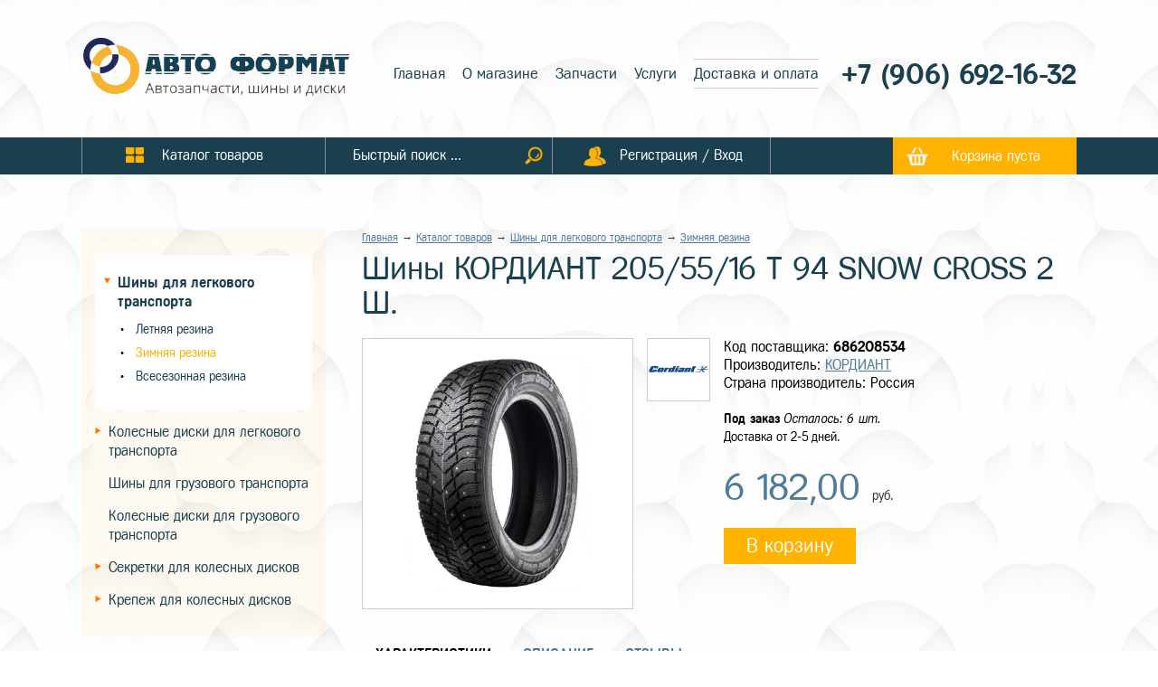

--- FILE ---
content_type: text/html; charset=UTF-8
request_url: https://shiny-i-diski-kursk.ru/catalog/shiny-dlya-legkovogo-transporta/zimnyaya-rezina/product-002046
body_size: 8365
content:
<!DOCTYPE html>
<html lang="ru">
<head>
<meta http-equiv="Content-Type" content="text/html; charset=utf-8" />

<link href="https://fonts.googleapis.com/css?family=Cuprum:400,400i,700,700i&amp;subset=cyrillic,cyrillic-ext,latin-ext,vietnamese" rel="stylesheet">



<meta property="og:image" content="http://shiny-i-diski-kursk.ru/images/catalog/preview/img2046-1608045903.jpg"/>
<meta property="og:description" content="Купить Шины КОРДИАНТ  205/55/16  T 94 SNOW CROSS 2  Ш. в Курске. Всегда большой ассортимент товаров в категории «Шины для легкового транспорта» в интернет-магазине «Авто Формат»" />


<title>Шины КОРДИАНТ  205/55/16  T 94 SNOW CROSS 2  Ш. купить в Курске. Интернет-магазин «Авто Формат»</title>
<meta name="Description" content="Купить Шины КОРДИАНТ  205/55/16  T 94 SNOW CROSS 2  Ш. в Курске. Всегда большой ассортимент товаров в категории «Шины для легкового транспорта» в интернет-магазине «Авто Формат»" />

<meta name="viewport" content="width=device-width, initial-scale=1.0, user-scalable=no" />
<script src="https://ajax.googleapis.com/ajax/libs/jquery/2.2.4/jquery.min.js"></script>



<link href="/etc/css/css.css?v=301921" rel="stylesheet" type="text/css" />
<link href="/etc/css/cssmob.css?v=301921" rel="stylesheet" type="text/css" />
<link href="/etc/css/content.css?v=301921" rel="stylesheet" type="text/css" />
<link href="/etc/css/gallery_c.css?v=301921" rel="stylesheet" type="text/css" />
<link href="/etc/css/forms.css?v=301921" rel="stylesheet" type="text/css" />
<link href="/etc/css/login.css?v=301921" rel="stylesheet" type="text/css" />
<link rel="stylesheet" href="/owl-carousel/owl.carousel.css?v=301921"/>

<script type="text/javascript" src="/js/js.js?v=301921"></script>
<script type="text/javascript" src="/js/forms.js?v=301921"></script>
<script src="/owl-carousel/owl.carousel.min.js?v=301921"></script>


<script src="/js/carousel.js"></script>


<!-- Add jQuery library -->


	<!-- Add mousewheel plugin (this is optional) -->
	<script type="text/javascript" src="/fancybox/lib/jquery.mousewheel-3.0.6.pack.js"></script>

	<!-- Add fancyBox main JS and CSS files -->
	<script type="text/javascript" src="/fancybox/source/jquery.fancybox.js?v=2.1.5"></script>
	<link rel="stylesheet" type="text/css" href="/fancybox/source/jquery.fancybox.css?v=2.1.5" media="screen" />

	<!-- Add Button helper (this is optional) -->
	<link rel="stylesheet" type="text/css" href="/fancybox/source/helpers/jquery.fancybox-buttons.css?v=1.0.5" />
	<script type="text/javascript" src="/fancybox/source/helpers/jquery.fancybox-buttons.js?v=1.0.5"></script>

	<!-- Add Thumbnail helper (this is optional) -->
	<link rel="stylesheet" type="text/css" href="/fancybox/source/helpers/jquery.fancybox-thumbs.css?v=1.0.7" />
	<script type="text/javascript" src="/fancybox/source/helpers/jquery.fancybox-thumbs.js?v=1.0.7"></script>

	<!-- Add Media helper (this is optional) -->
	<script type="text/javascript" src="/fancybox/source/helpers/jquery.fancybox-media.js?v=1.0.6"></script>






<script type="text/javascript">
$(document).ready(function(){

	// Находим блок карусели
	var carousel = $("#carousel");

carousel.owlCarousel({
	// Количество отображающихся блоков
	// в зависимости от устройства (ширины экрана)

	// Количество блоков на больших экранах
	items:             1,

	// 5 блоков на компьютерах (экран от 1400px до 901px)
	itemsDesktop:      [1400, 1],

	// 3 блока на маленьких компьютерах (экран от 900px до 601px)
	itemsDesktopSmall: [1000, 1],

	// 2 элемента на планшетах (экран от 600 до 480 пикселей)
	itemsTablet:       [600, 1],

	// Настройки для телефона отключены, в этом случае будут
	// использованы настройки планшета
	itemsMobile:       false,
	autoPlay: 5000
});



	$('#js-prev').click(function () {

	// Запускаем перемотку влево
	carousel.trigger('owl.prev');

	return false;
});

// Вперед
// При клике на "Вперед"
$('#js-next').click(function () {

	// Запускаем перемотку вправо
	carousel.trigger('owl.next');

	return false;
});



	carousel.owlCarousel({
	// Точки под каруселью
	pagination: true
});






});

</script>





<script type="text/javascript">
$(document).ready(function() {
	$(".fancybox").fancybox({
		openEffect	: 'none',
		closeEffect	: 'none'
	});


});
</script>





<script>


$(document).ready(function() {
    $("a.ancLinks").click(function () {
      var elementClick = $(this).attr("href");
      var destination = ($(elementClick).offset().top)-60;
      $('html,body').animate( { scrollTop: destination }, 1200 );
      return false;
    });
  });


$(document).ready(function(){
windowresize();
});

$(window).resize(function(){
windowresize();


});



$(document).ready(function() {

$("#backLink").click(function(event) {

    event.preventDefault();
    history.back(1);
});


});

</script>



<link rel="stylesheet" href="/sliderbrow/css/style.css">


</head>
<body>

<div class="header">
<div class="headercont">



<a href="/" title="Главная" class="logo">
<img class="logo_pc" src="/images/logo-pc.png" alt="Авто-Формат" />
<img class="logo_mob" src="/images/logo-mob3.png" alt="Авто-Формат" />
</a>



<!--
<div class="metatitle">
<span class="city">Ваш город:</span>
<span><a href="#">Курск</a></span>
</div>
-->




<div class="headermenu">
<strong>Главное меню</strong>
<span onclick="mobmenuvisstop();return false;">&times;</span>

<a  href="/">Главная</a>

<a  href="/about">О магазине</a>

<a  href="/spare-parts">Запчасти</a>

<a  href="/services">Услуги</a>

<a  class="active" href="/dostavka">Доставка и оплата</a>

</div>


<div class="aandf">

<div class="phone">


<a href="tel:79066921632">
	+7 (906) 692-16-32</a>


</div>



<a href="/login" class="userlogmob"><b>Регистрация / Вход</b></a>



<div class="searchmob">

<input placeholder="Быстрый поиск ..." type="text" value="" id="inputsearch2" /><img alt="Посик по сайту" onclick="searchnow4();" tiltle="Искать" src="/images/searchico-yl.png" />

<script>
$("#inputsearch2").bind("keypress", function(e)
{
if(e.keyCode==13)
{
searchnow4();
}
});

function searchnow4(){
truis=1;
var search=$("#inputsearch2").val();
if (search=="") {truis=0;}
if (search.length<3) {
truis=0;
alert("Введите не менее 3 символов");
}
if (truis==1){
location.href = "/search?&search="+search;
}
}
</script>




</div>

</div>

</div>
</div>


<nav class="menu" id="fixmenu">
<div class="cont">
<div class="titlemenu titlemenu_bt1" onclick="mobcatalogvisstart();"><span>Каталог</span></div> <div class="titlemenu titlemenu_bt2" onclick="mobmenuvisstart();"><span>Меню</span></div>

<a href="/catalog" class="elmenu cattovs"><b>Каталог товаров</b></a><span class="elmenu searchblock"><b><input placeholder="Быстрый поиск ..." type="text" value="" id="inputsearch" /><span><img alt="Посик по сайту" onclick="searchnow3();" tiltle="Искать" src="/images/searchico-yl.png" /></span></b></span>
<script>
$("#inputsearch").bind("keypress", function(e)
{
if(e.keyCode==13)
{
searchnow3();
}
});

function searchnow3(){
truis=1;
var search=$("#inputsearch").val();
if (search=="") {truis=0;}
if (search.length<3) {
truis=0;
alert("Введите не менее 3 символов");
}
if (truis==1){
location.href = "/search?&search="+search;
}
}
</script>

<a href="/login" class="elmenu userlog"><b>Регистрация / Вход</b></a>





<a href="/backet" class="backet" id="backetviget">Корзина пуста</a>


</div>
</nav>

<script type="text/javascript">




function mobcatalogvisstart(){
$('.blockleftcatalog').animate({'opacity':'show'},100);
topbody=$('body').scrollTop();
$('body').css({'position':'fixed'});


}

function closemobcaralog(){
$('.blockleftcatalog').animate({'opacity':'hide'},100);
$('body').css({'position':'relative'});
$('body').scrollTop(topbody);
}




function mobmenuvisstart(){
$('.headermenu').addClass('activenav');
}


function mobmenuvisstop(){
$('.headermenu').removeClass('activenav');
}


</script>


<div class="topheight">&nbsp;</div>




<div class="clear">&nbsp;</div>
<div class="content"> 
<div class="cont noleft"> 
<div class="leftcontent">



<div class="blockleftcatalog " id="blockleftcatalog">


<a class="closemobcaralog" href="#" onclick="closemobcaralog();return false;" />&times;</a>


<h2>Каталог товаров</h2>
<div class="marcle">
<ul>

<li class="trsel" onclick="selcatnow(1);" id="cat1"><a href="/catalog/shiny-dlya-legkovogo-transporta">Шины для легкового транспорта</a>

<ul>

<li><a  href="/catalog/shiny-dlya-legkovogo-transporta/letnyaya-rezina">Летняя резина</a></li>

<li><a class="active" href="/catalog/shiny-dlya-legkovogo-transporta/zimnyaya-rezina">Зимняя резина</a></li>

<li><a  href="/catalog/shiny-dlya-legkovogo-transporta/vsesezonnaya-rezina">Всесезонная резина</a></li>

</ul>

</li>

<li class="tr" onclick="selcatnow(5);" id="cat5"><a href="/catalog/kolesnye-diski-dlya-legkovogo-transporta">Колесные диски для легкового транспорта</a>

<ul>

<li><a  href="/catalog/kolesnye-diski-dlya-legkovogo-transporta/shtampovannye-diski">Штампованные диски</a></li>

<li><a  href="/catalog/kolesnye-diski-dlya-legkovogo-transporta/litye-diski">Литые диски</a></li>

</ul>

</li>
<li><a  href="/catalog/shiny-dlya-gruzovogo-transporta">Шины для грузового транспорта</a>

</li>
<li><a  href="/catalog/kolesnye-diski-dlya-gruzovogo-transporta">Колесные диски для грузового транспорта</a>

</li>

<li class="tr" onclick="selcatnow(10);" id="cat10"><a href="/catalog/sekretki-dlya-kolesnykh-diskov">Секретки для колесных дисков</a>

<ul>

<li><a  href="/catalog/sekretki-dlya-kolesnykh-diskov/sekretnye-bolty">Секретные болты</a></li>

<li><a  href="/catalog/sekretki-dlya-kolesnykh-diskov/sekretnye-gaiki">Секретные гайки</a></li>

<li><a  href="/catalog/sekretki-dlya-kolesnykh-diskov/sekretnye-gaiki-s-shaiboi">Секретные гайки с шайбой</a></li>

</ul>

</li>

<li class="tr" onclick="selcatnow(14);" id="cat14"><a href="/catalog/krepezh-dlya-kolesnykh-diskov">Крепеж для колесных дисков</a>

<ul>

<li><a  href="/catalog/krepezh-dlya-kolesnykh-diskov/krepezhnye-bolty">Крепежные болты</a></li>

<li><a  href="/catalog/krepezh-dlya-kolesnykh-diskov/krepezhnye--gaiki">Крепежные  гайки</a></li>

<li><a  href="/catalog/krepezh-dlya-kolesnykh-diskov/krepezhnye--kolca-centrovochnye">Крепежные  кольца центровочные</a></li>

</ul>

</li>

</ul>
</div>
</div>


<script>


function selcatnow(id) {

var clickId = $('.trsel').attr('id');


if ($('#cat'+id).hasClass('trsel') ) {

var return_false=0;

} else {

var return_false=1;

}


if (return_false==1){


if (clickId!='cat'+id){
$('.trsel').removeClass('trsel').addClass('tr');
$('#cat'+id).removeClass('tr').addClass('trsel');
} else {
$('#cat'+id).removeClass('trsel').addClass('tr');
}

event.preventDefault();

}



}

</script>



</div>

<div class="contenttxt">

<div class="breadcrumbs"><a href='/'>Главная</a> &rarr; <a href='/catalog'>Каталог товаров</a>  →  <a href='/catalog/shiny-dlya-legkovogo-transporta'>Шины для легкового транспорта</a>  →  <a href='/catalog/shiny-dlya-legkovogo-transporta/zimnyaya-rezina'>Зимняя резина</a></div>
<h1>Шины КОРДИАНТ  205/55/16  T 94 SNOW CROSS 2  Ш. </h1>
<div class="tovs-card">
<div class=" imgblock">

<a class="fancybox" href="/images/catalog/1608045902-87954937176_2.jpg" rel="gallery1"><img class="mainimg" src="/images/catalog/1608045902-87954937176_2.jpg" alr="Шины КОРДИАНТ  205/55/16  T 94 SNOW CROSS 2  Ш." /"></a>



</div>



<div class="metacont" style="position:relative;">

<span>Код поставщика: <strong>686208534</strong></span>
<img style="position:absolute;left:-85px;top:0;width:70px;border:1px solid #cccccc;" src="/images/brands/cordiant.jpg" />
<span>Производитель: <a href="/brands/kordiant" target="_blank">КОРДИАНТ</a></span>

<span>Страна производитель: Россия</span>

<span class="status"><b>Под заказ</b>

<em cstyle="color:#333333;display:block;">Осталось: 6 шт.</em>

<span>Доставка от 2-5 дней.</span>

</span>

<span id="oldprice_face" class="oldprice"></span>
<span id="price_face" class="price">6 182,00 <b>руб.</b></span>

<input type="hidden" id="cur_price_complect" value="6182" /><input type="hidden" id="cur_price_complect_backet" value="6182" />
<div class="tovmore" id="tovmoreblock2046">
<img src="/images/upload3.gif" /><span onclick="backeteditnowr(0,2046);" class="bottommore" >В корзину</span>
</div>

<input type="hidden" id="id_tov_backet" value="2046" />


<!--
<div class="backetbutton">
<label>Количество:</label>
<input type="number" value="1" class="kolbacket" min="1" max="100" id="kolbacket" onchange="savekolbacket();" />
<span id="infobacketin">Положить в корзину на <strong>6182</strong> руб.</span>
<strong class="backetcart">В корзину</strong>
</div>
-->
</div>
</div>

<input class="complect_price" type="hidden" value="6182" id="complect_price0" />
<input class="complect_price_old" type="hidden" value="6182" id="complect_price_old0" />
<input class="summ complect_kol" type="hidden" value="1" id="complect_kol0" />
<input class="complect_id_tov" type="hidden" value="2046" id="complect_id0" />
<input class="complect_vid" type="hidden" value="0" id="complect_vid0" />

<div class="heightmob">
<div class="tovs-card-char">

<div class="titlechar"><span><a class="links" onclick="golinks('chars');return false;" id="chars" href="#">Характеристики</a></span> <span><a onclick="golinks('info');return false;" class="links" id="info" href="#">Описание</a></span> <span><a onclick="golinks('reviews');return false;" class="links" id="reviews" href="#">Отзывы</a></span></div>
<div class="blockchars chars">
<!--<h3 style="line-height:26px;">Характеристики товара «Шины КОРДИАНТ  205/55/16  T 94 SNOW CROSS 2  Ш.»</h3>-->

<table class="tablechars" style="margin-top:10px;">

<tr class="titlechars">
<td colspan="2">Технические характеристики</td>
</tr>

<tr>
<td class="name"> Происхождение</td>
<td class="value">Отечественная</td>
</tr>

<tr>
<td class="name"> Сезон резины</td>
<td class="value">Зимняя</td>
</tr>

<tr>
<td class="name"> Диаметр</td>
<td class="value">16</td>
</tr>

<tr>
<td class="name"> Ширина</td>
<td class="value">205</td>
</tr>

<tr>
<td class="name"> Профиль</td>
<td class="value">55</td>
</tr>

<tr>
<td class="name"> Шипы</td>
<td class="value">Ш.</td>
</tr>

<tr>
<td class="name"> Индекс скорости</td>
<td class="value">T</td>
</tr>

<tr>
<td class="name"> Индекс нагрузки</td>
<td class="value">94</td>
</tr>

</table>

</div>



<div class="blockchars info">
<!--<h3 style="line-height:26px;">Описание товара товаре «Шины КОРДИАНТ  205/55/16  T 94 SNOW CROSS 2  Ш.»</h3>-->
<h3>Описание товара «Шины КОРДИАНТ  205/55/16  T 94 SNOW CROSS 2  Ш.»</h3><p>Компания &laquo;Кордиант&raquo; создавалась изначально как филиал концерна &laquo;Сибор&raquo; для производства и поставки шин заводу &laquo;АвтоВАЗ&raquo;. Такое сотрудничество позволило быстро наращивать производственные мощности. В качестве самостоятельного бренда Cordiant выступил на рынке в 2005 году. В ассортименте была представлена продукция, предназначенная для легковых машин.</p>
</div>



<div class="blockchars reviews">
<!--<h3 style="line-height:26px;">Отзывы о товаре «Шины КОРДИАНТ  205/55/16  T 94 SNOW CROSS 2  Ш.»</h3>-->
<div class="reviews2"><p>Отзывов об этом товаре пока нет…</p>


<div class="formstyle">
<div id="formnow">
<input type="hidden" id="postt" value="0">
</div>


<div class="buttonmore">
<a href="#" onclick="startformnow(0,2046,1);return false;">Оставить отзыв</a>
</div>


</div>

</div>


</div>
</div>


<script>



function takebacket(id) {


$("#takebacket").val(1);

sumbacket();


}



function sostavgo(id) {


if ($("#tablesostav"+id).is(":visible")) {
$("#tablesostav"+id).animate({"opacity":"hide"},300);
} else {
$("#tablesostav"+id).animate({"opacity":"show"},300);
}


}



function delect(nn){

$(".delect"+nn).animate({"opacity":"show"},300);
$(".delectblock"+nn).animate({"opacity":"hide"},300);




}

golinks('chars');

function golinks(str) {


$(".links").removeClass("activchar");




$(".blockchars").animate({"opacity":"hide"},0);

$("."+str).animate({"opacity":"show"},500, function() {
$("#"+str).addClass("activchar");
});




}



function koleditcomplect(id) {




$("#complect_kol"+id).css({"background":"#ffffcc"});

var kol=$("#complect_kol"+id).val();

kol=parseInt(kol);

if (isNaN(kol)) {kol=1;}

if (kol<parseInt($("#complect_kol"+id).attr("min"))){
kol=1;
}


if (kol>parseInt($("#complect_kol"+id).attr("max"))){
kol=100;
}


$("#complect_kol"+id).val(kol);


var s_p=parseFloat($("#complect_price"+id).val())*parseInt(kol);
var s_pold=parseFloat($("#complect_price_old"+id).val())*parseInt(kol);



if (s_p==s_pold){
$("#priceinfo"+id).html(s_p+" руб.");
} else {
$("#priceinfo"+id).html("<strike>"+s_pold+" руб</strike>"+s_p+" руб.");
}


sumbacket();

$("#complect_kol"+id).css({"background":"#ffffff"});



}



function savekolbacket() {

$("#kolbacket").css({"background":"#ffffcc"});

var kol=$("#kolbacket").val();

kol=parseInt(kol);

if (isNaN(kol)) {kol=1;}
//if (kol==0) {kol=1;}


var min=1;
var max=100;


if (kol<parseInt($("#kolbacket").attr("min"))){
kol=1;
}


if (kol>parseInt($("#kolbacket").attr("max"))){
kol=100;
}


$("#kolbacket").val(kol);


sumbacket();

$("#kolbacket").css({"background":"#ffffff"});



}






function sumbacket(){

arr_tov=[];

str_arr_tov="";

var sum_price=0;
var sum_price_vid2=0;
var sum_price_old=0;

//alert($(".summ").length);

$(".summ").each(function() {
var idstr=$(this).attr("id").replace(/\D+/g,"");


var s_p=parseFloat($("#complect_price"+idstr).val())*parseInt($("#complect_kol"+idstr).val());
var s_pold=parseFloat($("#complect_price_old"+idstr).val())*parseInt($("#complect_kol"+idstr).val());




var tovid=$("#complect_id"+idstr).val();
var tovprice=$("#complect_price"+idstr).val();
var tovkol=$("#complect_kol"+idstr).val();

var tovbacketinfo=tovid+"-"+tovprice+"-"+tovkol;


arr_tov.push(tovbacketinfo);


sum_price=parseFloat(s_p)+parseFloat(sum_price);
sum_price_old=parseFloat(s_pold)+parseFloat(sum_price_old);

if ($("#complect_vid"+idstr).val()==2){
sum_price_vid2=parseFloat(sum_price_vid2)+parseFloat(s_p);
}


});


var sum_price_str=number_format(parseFloat(sum_price),"2", ","," ");
var sum_price_old_str=number_format(parseFloat(sum_price_old),"2", ","," ");

//alert(sum_price_str);

if (parseFloat(sum_price)==parseFloat(sum_price_old)){
$("#oldprice_face").html("");
$("#price_face").html(sum_price_str+" <b>руб.</b>");
} else {
$("#oldprice_face").html("<strike>"+sum_price_old_str+"</strike> <b>руб.</b>");
$("#price_face").html(sum_price_str+" <b>руб.</b>");
}



var inbacket=parseInt($("#kolbacket").val())*parseFloat(sum_price)-(parseFloat(sum_price_vid2)*parseInt($("#kolbacket").val()))+parseFloat(sum_price_vid2);

//alert(sum_price_vid2);


if ($("#takebacket").val()=="0"){
$("#infobacketin").html("Положить в корзину на <strong>"+inbacket+"</strong> руб.");
}

if ($("#takebacket").val()=="1"){
$("#infobacketin").html("Товар в корзине на сумму <strong>"+inbacket+"</strong> руб.");
}

str_arr_tov=arr_tov.join(";");



if ($("#takebacket").val()=="1"){

$("#backetcart").addClass("upload7");
$("#kolbacket").attr("disabled","disabled");
$(".inputsel").attr("disabled","disabled");

setTimeout(function() {

var id_tov_backet=$("#id_tov_backet").val();
var kolinbacket=$("#kolbacket").val();


$.ajax({
type: "POST",
url: "/blocks/cart.php",
dataType: "json",
data: "mess=1&id="+id_tov_backet+"&arr_compl="+str_arr_tov+"&kol="+kolinbacket,
success: function(data) {




///alert(data.cont);

$("#backetviget").html(data.viget);
$("#backetviget").animate({"right":"50px"},500, function(){
$("#backetviget").animate({"right":"0px"},500);
});







$("#trzakaz").animate({"opacity":"show"},500);

$("#backetcart").removeClass("upload7");
$("#backetcart").addClass("inb");

$("#backetcart").html("Уже в корзине");
$("#kolbacket").attr("disabled",false);
$(".inputsel").attr("disabled",false);




}
});



},500);

}



}


function selcompit(id){


$("#idinputcompl"+id).addClass("upload");
$(".inputsel").attr("disabled","disabled");

setTimeout(function() {


$(".trdop").removeClass("complectyes");

$(".inputsel").each(function() {

if ($(this).is(":checked")) {

var idstr=$(this).attr("id").replace(/\D+/g,"");


$("#trcomplect"+idstr).addClass("complectyes");




if(!$("#complect_kol"+idstr).hasClass("summ")) {
$("#complect_kol"+idstr).addClass("summ");
}

$("#idinputcompl"+id).removeClass("upload");
$(".inputsel").attr("disabled",false);
} else {

var idstr=$(this).attr("id").replace(/\D+/g,"");

if($("#complect_kol"+idstr).hasClass("summ")) {
$("#complect_kol"+idstr).removeClass("summ");
}


}

});


sumbacket();


},500);



}



</script>


<h2 style="margin-top:50px;color:#333;">ПОПУЛЯРНЫЕ <span style="color:#65b4e1">ТОВАРЫ</span></h2>
<div class="tovs">

<div class="tov catsecond">

<a href="/catalog/kolesnye-diski-dlya-legkovogo-transporta/shtampovannye-diski/product-004392">
<img src="/images/catalog/preview/img4392-1608074043.jpg" />
<span class="name">Диски Magnetto  ВАЗ-10  5,5\R14 4*98 ET35  d58,6  silver  [14003 S AM]</span>
<span class="price"><strong>1 826</strong> р.
<em class="ost_block" style="color:#333333;">Осталось: больше 10 шт.</em>
</span>
</a>

<div class="tovmore" id="tovmoreblock4392">


<img src="/images/upload3.gif" /><span onclick="backeteditnowr(0,4392);" class="bottommore" >В корзину</span>



</div>
</div>

<div class="tov catsecond">
<div class="shiny-sezon-icon"><img src="/images/snow-icon.png" title="Зимний сезон"></div>
<a href="/catalog/shiny-dlya-legkovogo-transporta/zimnyaya-rezina/product-011762">
<img src="/images/catalog/preview/img11762-1612197542.jpg" />
<span class="name">Шины Nokian Hakkapeliitta R3 215/55/R17</span>
<span class="price"><strong>12 588</strong> р.
<em class="ost_block">Осталось: 3 шт.</em>
</span>
</a>

<div class="tovmore" id="tovmoreblock11762">


<img src="/images/upload3.gif" /><span onclick="backeteditnowr(0,11762);" class="bottommore" >В корзину</span>



</div>
</div>

<div class="tov catsecond">

<a href="/catalog/kolesnye-diski-dlya-legkovogo-transporta/shtampovannye-diski/product-004383">
<img src="/images/catalog/preview/img4383-1608073924.jpg" />
<span class="name">Диски Magnetto  Lada Largus  6,0\R15 4*100 ET50  d60,1  silver  [15001 S AM]</span>
<span class="price"><strong>2 365</strong> р.
<em class="ost_block" style="color:#333333;">Осталось: больше 10 шт.</em>
</span>
</a>

<div class="tovmore" id="tovmoreblock4383">


<img src="/images/upload3.gif" /><span onclick="backeteditnowr(0,4383);" class="bottommore" >В корзину</span>



</div>
</div>

<div class="tov catsecond">

<a href="/catalog/kolesnye-diski-dlya-legkovogo-transporta/shtampovannye-diski/product-004390">
<img src="/images/catalog/preview/img4390-1608073985.jpg" />
<span class="name">Диски Magnetto  VW Polo  6,0\R15 5*100 ET38  d57,1  black  [15007 AM]</span>
<span class="price"><strong>2 508</strong> р.
<em class="ost_block" style="color:#333333;">Осталось: больше 10 шт.</em>
</span>
</a>

<div class="tovmore" id="tovmoreblock4390">


<img src="/images/upload3.gif" /><span onclick="backeteditnowr(0,4390);" class="bottommore" >В корзину</span>



</div>
</div>

<div class="tov catsecond">

<a href="/catalog/shiny-dlya-gruzovogo-transporta/product-007514">
<img src="/images/catalog/preview/img7514-1608111484.jpg" />
<span class="name">Грузовые шины 235/75R17.5 КАМА-NF 202 НК.ШЗ 132/130 M</span>
<span class="price"><strong>17 390</strong> р.
<em class="ost_block">Осталось: 3 шт.</em>
</span>
</a>

<div class="tovmore" id="tovmoreblock7514">


<img src="/images/upload3.gif" /><span onclick="backeteditnowr(0,7514);" class="bottommore" >В корзину</span>



</div>
</div>

<div class="tov catsecond">

<a href="/catalog/kolesnye-diski-dlya-legkovogo-transporta/shtampovannye-diski/product-004353">
<img src="/images/catalog/preview/img4353-1608073563.jpg" />
<span class="name">Диски KFZ  8495  6,0\R15 4*100 ET40  d54</span>
<span class="price"><strong>27 500</strong> р.
<em class="ost_block" style="color:#333333;">Осталось: больше 10 шт.</em>
</span>
</a>

<div class="tovmore" id="tovmoreblock4353">


<img src="/images/upload3.gif" /><span onclick="backeteditnowr(0,4353);" class="bottommore" >В корзину</span>



</div>
</div>

<div class="tov catsecond">

<a href="/catalog/kolesnye-diski-dlya-legkovogo-transporta/shtampovannye-diski/product-004391">
<img src="/images/catalog/preview/img4391-1608074041.jpg" />
<span class="name">Диски Magnetto  ВАЗ-10  5,5\R14 4*98 ET35  d58,6  black  [14003 AM]</span>
<span class="price"><strong>1 771</strong> р.
<em class="ost_block" style="color:#333333;">Осталось: больше 10 шт.</em>
</span>
</a>

<div class="tovmore" id="tovmoreblock4391">


<img src="/images/upload3.gif" /><span onclick="backeteditnowr(0,4391);" class="bottommore" >В корзину</span>



</div>
</div>

<div class="tov catsecond">

<a href="/catalog/shiny-dlya-gruzovogo-transporta/product-007364">
<img src="/images/catalog/preview/img7364-1608109684.jpg" />
<span class="name">Грузовые шины 9.00-16 Я-324А Волж.ШЗ 10 125 A6 TT</span>
<span class="price"><strong>14 563</strong> р.
<em class="ost_block" style="color:#333333;">Осталось: больше 10 шт.</em>
</span>
</a>

<div class="tovmore" id="tovmoreblock7364">


<img src="/images/upload3.gif" /><span onclick="backeteditnowr(0,7364);" class="bottommore" >В корзину</span>



</div>
</div>

<div class="tov catsecond">

<a href="/catalog/kolesnye-diski-dlya-legkovogo-transporta/shtampovannye-diski/product-008690">
<img src="/images/catalog/preview/img8690-1610368266.jpg" />
<span class="name">Диски Magnetto  Chevrolet-Niva  6,0\R15 5*139,7 ET40  d98,5  silver  [15006 S AM]</span>
<span class="price"><strong>2 321</strong> р.
<em class="ost_block" style="color:#333333;">Осталось: больше 10 шт.</em>
</span>
</a>

<div class="tovmore" id="tovmoreblock8690">


<img src="/images/upload3.gif" /><span onclick="backeteditnowr(0,8690);" class="bottommore" >В корзину</span>



</div>
</div>

<div class="tov catsecond">

<a href="/catalog/kolesnye-diski-dlya-legkovogo-transporta/litye-diski/product-008995">
<img src="/images/catalog/preview/img8995-1610486882.jpg" />
<span class="name">Диски КиК  УАЗ-Патриот (КС434)  7,0\R16 5*139,7 ET35  d108,5  Сильвер  [28094]</span>
<span class="price"><strong>9 149</strong> р.
<em class="ost_block" style="color:#333333;">Осталось: больше 10 шт.</em>
</span>
</a>

<div class="tovmore" id="tovmoreblock8995">


<img src="/images/upload3.gif" /><span onclick="backeteditnowr(0,8995);" class="bottommore" >В корзину</span>



</div>
</div>

<div class="tov catsecond">

<a href="/catalog/kolesnye-diski-dlya-legkovogo-transporta/shtampovannye-diski/product-004380">
<img src="/images/catalog/preview/img4380-1608073865.jpg" />
<span class="name">Диски Magnetto  Skoda Octavia  6,5\R16 5*112 ET46  d57,1  black  [16005 AM]</span>
<span class="price"><strong>3 278</strong> р.
<em class="ost_block" style="color:#333333;">Осталось: больше 10 шт.</em>
</span>
</a>

<div class="tovmore" id="tovmoreblock4380">


<img src="/images/upload3.gif" /><span onclick="backeteditnowr(0,4380);" class="bottommore" >В корзину</span>



</div>
</div>

<div class="tov catsecond">

<a href="/catalog/kolesnye-diski-dlya-legkovogo-transporta/shtampovannye-diski/product-004387">
<img src="/images/catalog/preview/img4387-1608073982.jpg" />
<span class="name">Диски Magnetto  Renault Duster  6,5\R16 5*114,3 ET50  d66,1  silver  [16003 S AM]</span>
<span class="price"><strong>2 838</strong> р.
<em class="ost_block" style="color:#333333;">Осталось: больше 10 шт.</em>
</span>
</a>

<div class="tovmore" id="tovmoreblock4387">


<img src="/images/upload3.gif" /><span onclick="backeteditnowr(0,4387);" class="bottommore" >В корзину</span>



</div>
</div>

</div>



</div>
</div>



</div>
</div>





<div class="last-news">
<div class="header-last-news">
<div class="header-last-news-cont"></div>
</div>





</div>

<script>
function visblpub(id){

$(".cont-last-news").addClass("vis-cont-last-news");
$(".btn-pub").removeClass("active");
$("#bl-pub"+id).removeClass("vis-cont-last-news");
$("#btn-pub"+id).addClass("active");

}


visblpub(0);



</script>





<div class="social">
<script src="//yastatic.net/es5-shims/0.0.2/es5-shims.min.js"></script>
<script src="//yastatic.net/share2/share.js"></script>
<div class="ya-share2" data-services="vkontakte,odnoklassniki,gplus,viber,whatsapp,skype,telegram" data-counter=""></div>
</div>
<div class="footer">
<img src="/images/logo_bottom.png" style="margin-bottom:20px;" />
<div class="footerblock" style="font-size:22px;line-height:28px;">2026 © «Авто-Формат»<br/>Запчасти для автомобилей, автошины и колесные диски</div>

<div class="footerblock" style="margin-top:30px;"><div style="font-size:26px;margin-bottom:10px;margin-top:10px;"><strong>
</strong></div></div>
<div class="footerblock" style="margin-top:0px;margin-bottom:0px;">

</div>

<div class="footerblock" style="margin-top:10px;margin-bottom:10px;">

</div>
<div class="footerblock" style="margin-bottom:0px;margin-top:30px;font-size:12px;">Разработка магазина: <a href="https://bsv-studio.ru" target="_blank">BSV-STUDIO</a></div>


</div>






<!-- Yandex.Metrika counter -->
<script type="text/javascript" >
   (function(m,e,t,r,i,k,a){m[i]=m[i]||function(){(m[i].a=m[i].a||[]).push(arguments)};
   m[i].l=1*new Date();k=e.createElement(t),a=e.getElementsByTagName(t)[0],k.async=1,k.src=r,a.parentNode.insertBefore(k,a)})
   (window, document, "script", "https://mc.yandex.ru/metrika/tag.js", "ym");

   ym(70691884, "init", {
        clickmap:true,
        trackLinks:true,
        accurateTrackBounce:true,
        webvisor:true
   });
</script>
<noscript><div><img src="https://mc.yandex.ru/watch/70691884" style="position:absolute; left:-9999px;" alt="" /></div></noscript>
<!-- /Yandex.Metrika counter -->


</body>
</html>


--- FILE ---
content_type: text/css
request_url: https://shiny-i-diski-kursk.ru/sliderbrow/css/style.css
body_size: 3928
content:
/***********************
 *	Variables
 **********************/
/***********************
 *	Project Main Styles
 **********************/
*,
*:before,
*:after {
  box-sizing: border-box;
  margin: 0;
  padding: 0;
}



.slider-pages {
  overflow: hidden;
  position: relative;
  height: 400px;
  font-family: 'DaxlineCyrTF-Medium';
  border-radius:10px;
}


.slider-pages h2 {color:#ffffff !important}

.slider-pages p {color:#ffffff;text-align:center;}


.slider-page {
  position: absolute;
  top: 0;
  width: 50%;
  height: 400px;
  -webkit-transition: -webkit-transform 1350ms;
  transition: -webkit-transform 1350ms;
  transition: transform 1350ms;
  transition: transform 1350ms, -webkit-transform 1350ms;
}

.slider-page--skew {
  overflow: hidden;
  position: absolute;
  top: 0;
  width: 140%;
  height: 100%;
  background: #282828;
  -webkit-transform: skewX(-18deg);
          transform: skewX(-18deg);
}

.slider-page--left {
  left: 0;
  -webkit-transform: translateX(-32.5vh) translateY(100%) translateZ(0);
          transform: translateX(-32.5vh) translateY(100%) translateZ(0);
}
.slider-page--left .slider-page--skew {
  left: -40%;
}
.slider-page--left .slider-page__content {
  padding: auto 30% auto 30%;
  -webkit-transform-origin: 100% 0;
          transform-origin: 100% 0;
}

.slider-page--right {
  left: 50%;
  -webkit-transform: translateX(32.5vh) translateY(-100%) translateZ(0);
          transform: translateX(32.5vh) translateY(-100%) translateZ(0);
}
.slider-page--right .slider-page--skew {
  right: -40%;
}
.slider-page--right .slider-page__content {
  padding: auto 30% auto 30%;
  -webkit-transform-origin: 0 100%;
          transform-origin: 0 100%;
}

.slider-page__content {
  position: absolute;
  display: -webkit-box;
  display: -ms-flexbox;
  display: flex;
  -webkit-box-pack: center;
      -ms-flex-pack: center;
          justify-content: center;
  -webkit-box-align: center;
      -ms-flex-align: center;
          align-items: center;
  -ms-flex-flow: column wrap;
      flex-flow: column wrap;
  top: 0;
  left: 0;
  width: 100%;
  height: 100%;
  padding: 0 30% 0 30%;
  color: #e2e2e2;
  background-size: cover;
  -webkit-transform: skewX(18deg);
          transform: skewX(18deg);
  -webkit-transition: -webkit-transform 1350ms;
  transition: -webkit-transform 1350ms;
  transition: transform 1350ms;
  transition: transform 1350ms, -webkit-transform 1350ms;
}

.slider-page__title {
  margin-bottom: 1em;
  font-size: 1em;
  text-align: center;
  text-transform: uppercase;
}

.slider-page__title--big {
  font-size: 1.2em;
}

.slider-page__description {
  font-size: 1em;
  text-align: center;
}

.slider-page__link {
  color: #80a1c1;
}
.slider-page__link:hover, .slider-page__link:focus {
  color: #6386a9;
  text-decoration: none;
}

/***********************
 *	Project JS Styles
 **********************/
.js-scrolling__page {
  position: absolute;
  top: 0;
  left: 0;
  width: 100%;
}

.js-scrolling--active .slider-page {
  -webkit-transform: translateX(0) translateY(0) translateZ(0);
          transform: translateX(0) translateY(0) translateZ(0);
}

.js-scrolling--inactive .slider-page__content {
  -webkit-transform: skewX(18deg) scale(0.9);
          transform: skewX(18deg) scale(0.9);
}

.js-scrolling__page-1 .slider-page--left .slider-page__content {
 /* background-image: url("https://s-media-cache-ak0.pinimg.com/originals/a6/6a/a3/a66aa3134eb9f439838e676297a75bd6.jpg");*/
}
.js-scrolling__page-1 .slider-page--right .slider-page__content {
  
}

.js-scrolling__page-2 .slider-page--left .slider-page__content {

}
.js-scrolling__page-2 .slider-page--left .slider-page__title,
.js-scrolling__page-2 .slider-page--left .slider-page__description {

}
.js-scrolling__page-2 .slider-page--right .slider-page__content {

}

.js-scrolling__page-3 .slider-page--left .slider-page__content {

}
.js-scrolling__page-3 .slider-page--right .slider-page__content {

}
